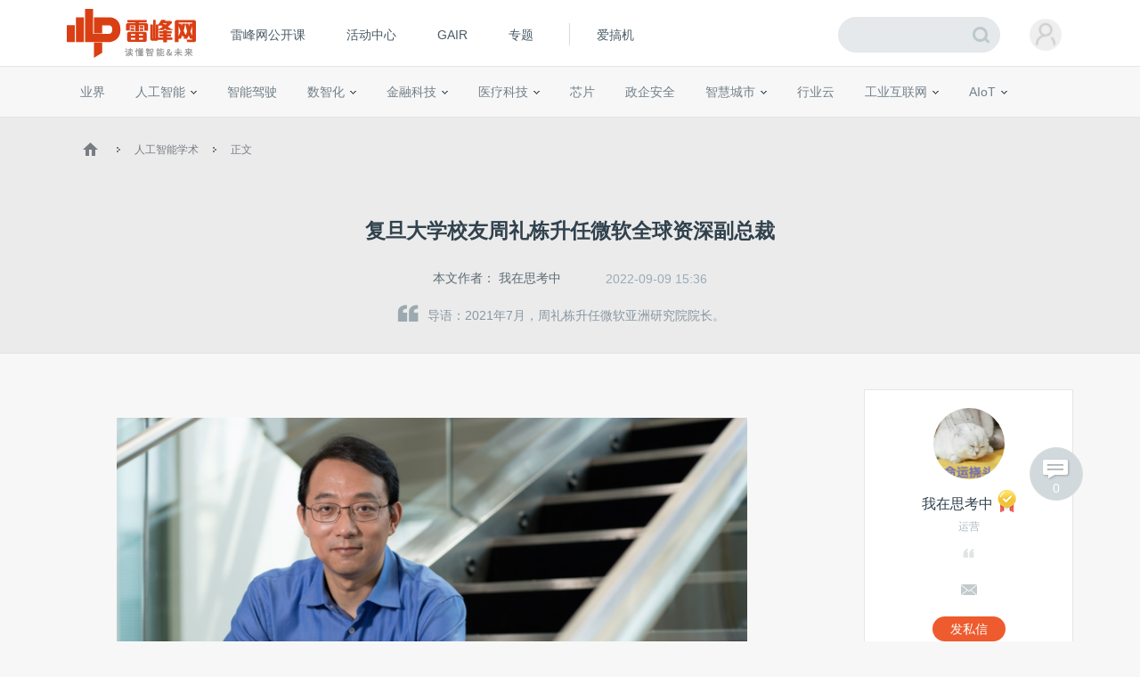

--- FILE ---
content_type: text/html; charset=UTF-8
request_url: https://www.leiphone.com/category/academic/VKBI7ofHWVJwig0i.html
body_size: 16575
content:
<!DOCTYPE HTML>
<html>
<head>
	<meta charset="UTF-8"/>
	<title>复旦大学校友周礼栋升任微软全球资深副总裁 | 雷峰网</title>
    <meta itemprop="image" content="https://www.leiphone.com/resWeb/images/common/metaLogo.jpg" />
            <link rel="dns-prefetch" href="https://www.leiphone.com">
        <link rel="dns-prefetch" href="https://home.leiphone.com">
        <link rel="dns-prefetch" href="https://m.leiphone.com">
        <link rel="dns-prefetch" href="https://leiphone.com">
        <meta name="baidu-site-verification" content="qBnDqyynv4" />
    	<meta name="google-site-verification" content="4c2S0LRoSpcyGiNmASqakMSa7yVC9C8Jnu-IRNyq5oU" />
    <meta name="viewport" content="width=device-width,initial-scale=1.0,maximum-scale=1.0,user-scalable=1">
    <meta property="qc:admins" content="10002525706451007656375" />
    <link rel="alternate" media="only screen and(max-width: 640px)" href="https://m.leiphone.com" />
            	<meta name="keywords" content="微软亚洲研究院,周礼栋,复旦大学" />
	<meta name="description" content="2021年7月，周礼栋升任微软亚洲研究院院长。" />
    <meta name="sogou_site_verification" content="ilkqV8FehD"/>
    <meta name="renderer" content="webkit">
	<link rel="cannoical" href="https://www.leiphone.com/category/academic/VKBI7ofHWVJwig0i.html">    <link rel="stylesheet"  type="text/css" href="https://www.leiphone.com/resWeb/css/common/common.css?v=20201026" media="all" />
    <script type="text/javascript">
        window.mobilecheck = function() {

            // var ua=window.navigator.userAgent;
            // if(ua.indexOf('iPhone')>=0||ua.indexOf('iPod')>=0||ua.indexOf('ndroid')>=0){
            //     return true;
            // }

            var check = false;
            (function(a,b){if(/(android|bb\d+|meego).+mobile|avantgo|bada\/|blackberry|blazer|compal|elaine|fennec|hiptop|iemobile|ip(hone|od)|iris|kindle|lge |maemo|midp|mmp|mobile.+firefox|netfront|opera m(ob|in)i|palm( os)?|phone|p(ixi|re)\/|plucker|pocket|psp|series(4|6)0|symbian|treo|up\.(browser|link)|vodafone|wap|windows ce|xda|xiino/i.test(a)||/1207|6310|6590|3gso|4thp|50[1-6]i|770s|802s|a wa|abac|ac(er|oo|s\-)|ai(ko|rn)|al(av|ca|co)|amoi|an(ex|ny|yw)|aptu|ar(ch|go)|as(te|us)|attw|au(di|\-m|r |s )|avan|be(ck|ll|nq)|bi(lb|rd)|bl(ac|az)|br(e|v)w|bumb|bw\-(n|u)|c55\/|capi|ccwa|cdm\-|cell|chtm|cldc|cmd\-|co(mp|nd)|craw|da(it|ll|ng)|dbte|dc\-s|devi|dica|dmob|do(c|p)o|ds(12|\-d)|el(49|ai)|em(l2|ul)|er(ic|k0)|esl8|ez([4-7]0|os|wa|ze)|fetc|fly(\-|_)|g1 u|g560|gene|gf\-5|g\-mo|go(\.w|od)|gr(ad|un)|haie|hcit|hd\-(m|p|t)|hei\-|hi(pt|ta)|hp( i|ip)|hs\-c|ht(c(\-| |_|a|g|p|s|t)|tp)|hu(aw|tc)|i\-(20|go|ma)|i230|iac( |\-|\/)|ibro|idea|ig01|ikom|im1k|inno|ipaq|iris|ja(t|v)a|jbro|jemu|jigs|kddi|keji|kgt( |\/)|klon|kpt |kwc\-|kyo(c|k)|le(no|xi)|lg( g|\/(k|l|u)|50|54|\-[a-w])|libw|lynx|m1\-w|m3ga|m50\/|ma(te|ui|xo)|mc(01|21|ca)|m\-cr|me(rc|ri)|mi(o8|oa|ts)|mmef|mo(01|02|bi|de|do|t(\-| |o|v)|zz)|mt(50|p1|v )|mwbp|mywa|n10[0-2]|n20[2-3]|n30(0|2)|n50(0|2|5)|n7(0(0|1)|10)|ne((c|m)\-|on|tf|wf|wg|wt)|nok(6|i)|nzph|o2im|op(ti|wv)|oran|owg1|p800|pan(a|d|t)|pdxg|pg(13|\-([1-8]|c))|phil|pire|pl(ay|uc)|pn\-2|po(ck|rt|se)|prox|psio|pt\-g|qa\-a|qc(07|12|21|32|60|\-[2-7]|i\-)|qtek|r380|r600|raks|rim9|ro(ve|zo)|s55\/|sa(ge|ma|mm|ms|ny|va)|sc(01|h\-|oo|p\-)|sdk\/|se(c(\-|0|1)|47|mc|nd|ri)|sgh\-|shar|sie(\-|m)|sk\-0|sl(45|id)|sm(al|ar|b3|it|t5)|so(ft|ny)|sp(01|h\-|v\-|v )|sy(01|mb)|t2(18|50)|t6(00|10|18)|ta(gt|lk)|tcl\-|tdg\-|tel(i|m)|tim\-|t\-mo|to(pl|sh)|ts(70|m\-|m3|m5)|tx\-9|up(\.b|g1|si)|utst|v400|v750|veri|vi(rg|te)|vk(40|5[0-3]|\-v)|vm40|voda|vulc|vx(52|53|60|61|70|80|81|83|85|98)|w3c(\-| )|webc|whit|wi(g |nc|nw)|wmlb|wonu|x700|yas\-|your|zeto|zte\-/i.test(a.substr(0,4)))check = true})(navigator.userAgent||navigator.vendor||window.opera);
            return check;
        }
        var check = mobilecheck();
        if(check && (window.location.host == 'www.leiphone.com')){
            window.location.href="//m.leiphone.com" + window.location.pathname + window.location.search;
        }else if(!check && (window.location.host == 'm.leiphone.com')){
            window.location.href="//www.leiphone.com" + window.location.pathname + window.location.search;
        }

        var now = new Date();
        if(now.getFullYear() == 2022 && now.getMonth() == 11 && now.getDate() < 7){
            document.querySelector('html').style.webkitFilter = 'grayscale(1)'
        }
    </script>
    <!--
	<script type='text/javascript'>window.BWEUM||(BWEUM={});BWEUM.info = {"stand":true,"agentType":"browser","agent":"bi-collector.oneapm.com/static/js/bw-send-411.4.5.js","beaconUrl":"bi-collector.oneapm.com/beacon","licenseKey":"fqiyF~7R36YyFnEB","applicationID":2284957};</script><script type="text/javascript" src="//bi-collector.oneapm.com/static/js/bw-loader-411.4.5.js"></script>
	-->
    <script>
                    //百度统计开始
            var _hmt = _hmt || [];
            (function() {
                var hm = document.createElement("script");
                hm.src = "//hm.baidu.com/hm.js?0f7e8686c8fcc36f05ce11b84012d5ee";
                var s = document.getElementsByTagName("script")[0];
                s.parentNode.insertBefore(hm, s);
            })();
            //百度统计结束
        
        var SCRIPT_URL 	= "https://www.leiphone.com/";
		var BASE_URL 	= "https://www.leiphone.com/";
		var HOME_URL 	= "https://home.leiphone.com/";
		var IS_LOGIN 	= "1";
        var LEIPHONE_HOME_URL = USER_CENTER  = "https://home.leiphone.com/";
        var HAITAO_URL  = "https://haitao.leiphone.com";
        var TRYOUT_URL  = "https://tryout.igao7.com/";
        var PRODUCT_URL = "https://product.igao7.com/";
	</script>

	<!--[if IE]>
    <script>
       (function(){var e="abbr, article, aside, audio, canvas, datalist, details, dialog, eventsource, figure, footer, header, hgroup, mark, menu, meter, nav, output, progress, section, time, video".split(', ');var i=e.length;while(i--){document.createElement(e[i])}})()
    </script>
    <![endif]-->

    <!--<script src="/resWeb/js/libs/sea.js"></script>-->
    <script src="https://www.leiphone.com/resWeb/js/libs/jquery-sea.js"></script>
    <script src="https://www.leiphone.com/resCommon/js/yp_tipBoxes/tips.js"></script>
    <script>
        seajs.config({
            map:[
                ['.js','.js?20251010']
            ]
        });
        seajs.use('https://www.leiphone.com/resWeb/js/common/global',function(){
                    });
        document.domain = "leiphone.com";
         // 英鹏账号登录回调
        function yingpengIslogin_callback(){
            seajs.use('https://www.leiphone.com/resWeb/js/common/com_login',function(user) {
              user.init();
            });
        }
    </script>
    </head>
<body>
<!-- 顶栏广告位 -->

<div class="explorer" id="low-explorer">
    <div class="inner">
        <em class="warn ico"></em>
        <span>您正在使用IE低版浏览器，为了您的雷峰网账号安全和更好的产品体验，强烈建议使用更快更安全的浏览器</span>
        <span class="ico exp-ico1"></span>
        <span class="ico exp-ico2"></span>
        <span class="ico exp-ico3"></span>
        <span class="ico exp-ico4"></span>
        <span class="ico exp-ico5"></span>
    </div>
</div>
<!--[if lte IE 8]>
    <script>
       (function(){var e=['abbr', 'article', 'aside', 'audio', 'canvas', 'datalist', 'details', 'dialog', 'eventsource', 'figure', 'footer', 'header', 'hgroup', 'mark', 'menu', 'meter', 'nav', 'output', 'progress', 'section', 'time', 'video'];for(var i = e.length; i--;) document.createElement(e[i])})()

       //低版本浏览器
        document.getElementById("low-explorer").style.display = 'block';

    </script>
<![endif]-->



<!-- header start-->
<header class="yp-header">
    <div class="yp-header-top clr">
        <a class="yp-header-logo" href="https://www.leiphone.com">
            <img src="https://www.leiphone.com/resWeb/images/common/logo-v2.png?v1"  alt="雷峰网">
                        <span></span>
        </a>
        <!-- navi -->

        <div class="yp-header-menu">
            <ul>
                <!-- <li class="first">
                    <a href="https://www.leiphone.com" class="sub_a">首页</a>
                </li> -->
<!--                <li>-->
<!--                    <a href="--><!--?from=leiphonepc"  target="_blank" class="sub_a">AI研习社</a>-->
<!--                </li>-->
                <li>
                    <a href="https://www.leiphone.com/openCourse/list"  target="_blank" class="sub_a">雷峰网公开课</a>
                </li>
                <li>
                    <a href="https://www.leiphone.com/events"  class="sub_a">活动中心</a>
                </li>
                <li>
                    <a href="https://gair.leiphone.com?from=leifengwang2021" target="_blank" class="sub_a">GAIR</a>
                </li>
                <li>
                    <a href="https://www.leiphone.com/specials"  class="sub_a">专题</a>
                </li>
                <!-- <li>
                    <a href="https://www.leiphone.com/specialEdition/list"  target="_blank" class="sub_a">精选</a>
                </li> -->
                <li class="borleft aiB">
                <div class="line"></div>
                    <!-- <a href="https://mooc.yanxishe.com/?f=leiphone"  target="_blank" class="sub_a">AI慕课学院</a> -->
                </li>
                <li class="ej borleft ig">
                    <a href="http://www.igao7.com" target="_blank" class="sub_a">爱搞机</a>
                                    </li>
                <!-- <li  class="ej borleft ig">
                    <a href="https://haitao.leiphone.com" class="sub_a">极客购</a>
                </li> -->
            </ul>

        </div>
        <!-- 用户登录 -->
        <div class="yp-header-user-box">
            <div class="yp-header-user">
                <!-- <input type="hidden" id="is_login_tag_status" value="1"> -->
                <div class="user-main user-haslg">
                    <div class="avatar"><img width="36" height="36" src="https://www.leiphone.com/resWeb/home/images/member/noLogin.jpg" alt=""></div>
                </div>
                <div class="user-link">
                    <ul>
                    </ul>
                </div>
            </div>
        </div>
        <!-- 用户消息 -->
        <!-- <div class="yp-header-message">
            <a href="https://home.leiphone.com/notices" class="bell">
                 <i class="ico"></i>
                 <em class="count"></em>
            </a>
        </div> -->
        <div class="yp-header-search">
           <form method="GET" name="allSearchForm" action="https://www.leiphone.com/search" style="height: 100%;">
                <input type="hidden" name="site" value="">
                <input class="text" type="text" name="s" autocomplete="off" value="">
                <input class="submit" type="submit" value="">
                <input class="submit2" type="submit" value="">
            </form>
        </div>
        <a href="https://www.leiphone.com/search" class="miniSearch"></a>

    </div>
</header>
<!-- header end-->
<nav class="yp-secNav">
    <div class="wrapper">
        <ul>
        <li><a href="https://www.leiphone.com/category/industrynews"  class=" ">业界</a></li>
        <li>
            <a href="https://www.leiphone.com/category/ai"  class=" ">人工智能<em class="arrow"></em> </a>
            <div class="subNav">
                <i></i>
                <a href="https://www.leiphone.com/category/academic">学术</a>
                <a href="https://www.leiphone.com/category/yanxishe">开发者</a>
            </div>
        </li>
        <li>
            <a href="https://www.leiphone.com/category/transportation"  class=" ">智能驾驶</a>
            <!-- <div class="subNav">
                <i></i>
                <a href="https://www.leiphone.com/special/391/201901/5c32f0bca9173.html">新智驾TV</a>
            </div> -->
        </li>
        <li>
            <a href="https://www.leiphone.com/category/digitalindustry" class=" ">数智化<em class="arrow"></em> </a>
            <div class="subNav">
                <i></i>
                <a href="https://www.leiphone.com/category/redigital">零售数智化</a>
                <a href="https://www.leiphone.com/category/findigital">金融数智化</a>
                <a href="https://www.leiphone.com/category/mandigital">工业数智化</a>
                <a href="https://www.leiphone.com/category/medigital">医疗数智化</a>
                <a href="https://www.leiphone.com/category/citydigital">城市数智化</a>
            </div>
        </li>
        <li>
            <a href="https://www.leiphone.com/category/fintech"  class=" ">金融科技<em></em></a>
            <div class="subNav">
                <i></i>
                <a href="https://www.leiphone.com/category/BigTech">科技巨头</a>
                <a href="https://www.leiphone.com/category/bank">银行AI</a>
                <a href="https://www.leiphone.com/category/FinanceCloud">金融云</a>
                <a href="https://www.leiphone.com/category/DataSecurity">风控与安全</a>
            </div>
        </li>
<!--        <li><a href="--><?//= baseUrl()?><!--/category/aihealth"  class="--><!-- ">未来医疗</a></li>-->
        <li>
            <a href="https://www.leiphone.com/category/aihealth"  class=" ">医疗科技<em></em></a>
            <div class="subNav">
                <i></i>
                <a href="https://www.leiphone.com/category/healthai">医疗AI</a>
                <a href="https://www.leiphone.com/category/touzi">投融资</a>
                <a href="https://www.leiphone.com/category/qixie">医疗器械</a>
                <a href="https://www.leiphone.com/category/hulianwangyiliao">互联网医疗</a>
                <a href="https://www.leiphone.com/category/shengwuyiyao">生物医药</a>
                <a href="https://www.leiphone.com/category/jiankangxian">健康险</a>
            </div>
        </li>
        <li>
            <a href="https://www.leiphone.com/category/chips"  class=" ">芯片</a>
            <!-- <div class="subNav">
                <i></i>
                <a href="https://www.leiphone.com/category/materials">材料设备</a>
                <a href="https://www.leiphone.com/category/chipdesign">芯片设计</a>
                <a href="https://www.leiphone.com/category/manufacturing">晶圆代工</a>
                <a href="https://www.leiphone.com/category/packaging">封装测试</a>
            </div> -->
        </li>
        <li><a href="https://www.leiphone.com/category/gbsecurity"  class=" ">政企安全</a></li>
        <li>
            <a href="https://www.leiphone.com/category/smartcity"  class=" ">智慧城市<em></em></a>
            <div class="subNav">
                <i></i>
                <a href="https://www.leiphone.com/category/smartsecurity">智慧安防</a>
                <a href="https://www.leiphone.com/category/smarteducation">智慧教育</a>
                <a href="https://www.leiphone.com/category/smarttransportation">智慧交通</a>
                <a href="https://www.leiphone.com/category/smartcommunity">智慧社区</a>
                <a href="https://www.leiphone.com/category/smartretailing">智慧零售</a>
                <a href="https://www.leiphone.com/category/smartgovernment">智慧政务</a>
                <a href="https://www.leiphone.com/category/proptech">智慧地产</a>
            </div>
        </li>
        <li><a href="https://www.leiphone.com/category/industrycloud"  class=" ">行业云</a></li>
        <li>
            <a href="https://www.leiphone.com/category/IndustrialInternet"  class=" ">工业互联网<em class="arrow"></em> </a>
            <div class="subNav">
                <i></i>
                <a href="https://www.leiphone.com/category/gysoftware">工业软件</a>
                <a href="https://www.leiphone.com/category/gysafety">工业安全</a>
                <a href="https://www.leiphone.com/category/5ggy">5G工业互联网</a>
                <a href="https://www.leiphone.com/category/gypractice">工业转型实践</a>
            </div>
        </li>
        <li>
            <a href="https://www.leiphone.com/category/iot"  class=" ">AIoT<em class="arrow"></em> </a>
            <div class="subNav">
                <i></i>
                <a href="https://www.leiphone.com/category/5G">物联网</a>
                <a href="https://www.leiphone.com/category/arvr">智能硬件</a>
                <a href="https://www.leiphone.com/category/robot">机器人</a>
                <a href="https://www.leiphone.com/category/smarthome">智能家居</a>
            </div>
        </li>
        
        </ul>
    </div>
</nav>

<link rel="stylesheet" type="text/css" href="https://www.leiphone.com/resCommon/css/artCont_web_admin.css">
<link rel="stylesheet" type="text/css" href="https://www.leiphone.com/resWeb/css/detail/main.css?version=20191010" media="all" />
<script type="text/javascript">
    var ARTICLE_CATEGORY = '141';
    var ADMIN_URL = 'https://yingpeng.leiphone.com/';

</script>
<style type="text/css">
    .reviewTip{
        height: 55px;
        line-height: 55px;
        background: #C6E1F4;
        color:#666;
        font-size: 15px;
        letter-spacing: 1px;
        position: relative;
        display: none;
        text-align: center;
    }
    .reviewTip span{
        letter-spacing: 0;
        padding: 0 2px;
    }
    .reviewTip em{
        width: 20px;
        height: 20px;
        position: absolute;
        right: 30px;
        top:15px;
        cursor: pointer;
        background: url(/resWeb/images/common/close.png) no-repeat;
    }
</style>
<div class="clr"></div>
<div class="reviewTip">此为临时链接，仅用于文章预览，将在<span></span>时失效<em></em></div>
<div class="lph-Nowsite clr">
    <div class="wrapper">
        <a href='https://www.leiphone.com'><em class='ico'></em></a>
        <em class='arro'></em>
        <a href="https://www.leiphone.com/category/academic">人工智能学术</a>
        <em class='arro'></em>
        <a href="#">正文</a>
    </div>
</div>

<!-- 发送私信 -->
<div class="sendMsg-pop">
    <a href="javascript:;" class="closePop"><em></em></a>
    <div class="title">发私信给<span>我在思考中</span></div>
    <div class="main">
        <textarea placeholder='私信内容'></textarea>
    </div>
    <div class="btns">
        <a href="javascript:;" class="send-button">发送</a>
    </div>
</div>
<!-- 评论数 -->
<a href="#lph-comment-200659" class="cmtNums" >
    <em></em>
    <p>0</p>
</a>
<div class="lph-overlay"></div>
<!-- 当载入markdown的时候加载 -->
<script type="text/javascript">
    var link = "VKBI7ofHWVJwig0i";
</script>
<!-- 文章详情页 -->
<script type="text/javascript" src='https://www.leiphone.com/resWeb/js/libs/kokoplayer/kmp.js' crossorigin="anonymous"></script>
<div class="lphArticle-detail" data-article_url="https://www.leiphone.com/category/academic/VKBI7ofHWVJwig0i.html"
data-article_id="200659" data-article_unique="VKBI7ofHWVJwig0i"
data-article_seo_title="复旦大学校友周礼栋升任微软全球资深副总裁 | 雷峰网" data-article_seo_keywords="微软亚洲研究院,周礼栋,复旦大学"
data-article_seo_description="2021年7月，周礼栋升任微软亚洲研究院院长。" data-comment_type="2"
data-collect_type="2" data-author_id="24144"
data-author_name="我在思考中" data-article_cmtNum="0">
    <div class="article-template">
        <div class="article-title">
            <div class="inner">
                <h1 class="headTit">
                    复旦大学校友周礼栋升任微软全球资深副总裁                </h1>
                <div class="msg">
                    <table>
                        <tr>
                            <td class="aut">
                                本文作者：
                                                                    <a href="https://www.leiphone.com/author/wozaisikaozhong651" target="_blank" rel="nofollow">我在思考中</a>
                                                            </td>
                                                        <td class="time">
                                2022-09-09 15:36                            </td>
                                                                                    <!-- <td class="tags">
                                <em></em> -->
                                                                                                                            <!-- </td> -->
                                                    <!--   <td class='cmtNum'>
                                <a href="https://www.leiphone.com/category/academic/VKBI7ofHWVJwig0i.html#lph-comment-200659">0条评论</a>
                            </td> -->
                        </tr>
                    </table>
                </div>
                <div class="article-lead">
                    <em></em>导语：2021年7月，周礼栋升任微软亚洲研究院院长。                </div>
            </div>
        </div>
        <div class="info">
            <div class="wrapper clr">

                <div class="article-left">
                    <div class="lph-article-comView">
                        <!-- 123 -->
                        
                        
                                                
                        <!-- AI影响因子 -->
                        <!-- xhBPeYDbNuuRZkwy -->
                                                <!-- AI影响因子 -->
                        <!-- 正文内容 -->
                        <p style="margin: 32px 16px 0px; line-height: normal; text-align: center;"><strong><span style="font-size: 14px;letter-spacing: 0.5px;"><img alt="复旦大学校友周礼栋升任微软全球资深副总裁"  src="https://static.leiphone.com/uploads/new/images/20220909/631aa5ca458a6.png?imageView2/2/w/740"/></span></strong></p><p style="margin: 32px 16px 0px;line-height: normal;"><strong><span style="font-size: 14px;letter-spacing: 0.5px;">作者 | 黄楠</span></strong></p><section style="margin: 16px 16px 32px;line-height: normal;"><strong><span style="letter-spacing: 0.5px;font-size: 14px;">编辑 | 陈彩娴</span></strong></section><p style="margin: 16px 16px 24px;line-height: 1.75em;"><span style="font-size: 15px;letter-spacing: 0.5px;">9月8日，微软公司宣布，微软亚洲研究院（MSRA）院长周礼栋升任为微软公司全球资深副总裁。</span></p><p style="margin: 16px 16px 24px;line-height: 1.75em;"><span style="font-size: 15px;letter-spacing: 0.5px;">周礼栋，IEEE Fellow，ACM Fellow，微软杰出首席科学家，现任微软亚洲研究院院长。</span></p><p style="margin: 16px 16px 24px;line-height: 1.75em;"><span style="font-size: 15px;letter-spacing: 0.5px;">周礼栋本科毕业于复旦大学计算机科学系，后前往康奈尔大学深造，先后获得计算机科学硕士及博士学位，师从 Fred B. Schneider 、Robbert van Renesse 和 Zygmunt J. Haas 。2002 年，周礼栋加入微软，曾任职微软硅谷研究院研究员、微软雷德蒙研究院系统研究组首席研究员、微软亚洲研究院常务副院长。</span></p><p style="margin: 16px 16px 24px;line-height: 1.75em;"><span style="font-size: 15px;letter-spacing: 0.5px;">他是系统研究领域首屈一指的专家，多年来专注于推动可靠、可信及可扩展的分布式系统的理论研究和实践探索，是微软在设计和开发大规模分布式系统方面的重要技术带头人，由他主持设计和开发的系统，支撑着微软从搜索引擎、大数据基础设施、云可靠性和可用性到 AI 基础设施的主要服务。</span></p><p style="margin: 16px 16px 24px;line-height: 1.75em;text-align: left;"><span style="font-size: 15px;letter-spacing: 0.5px;">2020年，周礼栋与其他几位学者在 OSDI 2020 上发表的论文“Byzantine Ordered Consensus without Byzantine Oligarchy”，拿下了当年的最佳论文奖。目前，他的Google Scholar 被引用量已超过1.4万。</span></p><p style="margin: 16px 16px 24px;line-height: 1.75em;"><span style="font-size: 15px;letter-spacing: 0.5px;">在周礼栋看来，随着云计算和人工智能时代到来，设计系统的方式也应该发生根本性转变。他曾在微软的一次内部采访中表示，过去30年，计算机系统界致力于系统可靠性的工作，开发了很多相关技术和网络协议，以为它们可以解决所有的问题。但比起之前的系统，云计算系统要复杂得多，发展也更迅速，过去的很多假设被打破，有时应用了所有的现有方法和理论都无法解决这个僵局。另一方面，过去的计算系统很容易理解，但现在的复杂性已经超出了人们的理解，我们可以将很多新技术例如机器学习和深度学习应用于处理系统的复杂性，这是一个非常有前景的方向。</span></p><p style="margin: 16px 16px 24px;line-height: 1.75em;"><span style="font-size: 15px;letter-spacing: 0.5px;">此外，周礼栋还一直致力于促进中国以及亚洲其他国家地区的计算机系统研究与合作。除曾担任第一届亚太系统研讨会（APSys）程序委员会联合主席外，2017年，他成功推动了计算机系统顶级会议——操作系统原理大会（SOSP）第一次在亚洲举办，并担任会议的联合主席。</span></p><p style="margin: 16px 16px 24px;line-height: 1.75em;"><span style="font-size: 15px;letter-spacing: 0.5px;">2021年7月27日，微软（北京）宣布周礼栋正式升任微软亚洲研究院院长，全面负责微软亚洲研究院在北京和上海的研究工作，以及与中国及亚太地区学术界和产业界的合作，成为继李开复、张亚勤、沈向洋、洪小文后的第五位院长。</span></p><p style="margin: 16px 16px 24px;line-height: 1.75em;"><img alt="复旦大学校友周礼栋升任微软全球资深副总裁"   class="rich_pages wxw-img" data-backh="307" data-backw="546" data-height="405" data-ratio="0.5625"  src="https://static.leiphone.com/uploads/new/sns/blogSpe/article/202209/631aa53ed2022.png?imageMogr2/quality/90" data-type="png" data-w="720" data-width="720" style="width: 100%;height: auto;"/></p><p style="margin: 16px 16px 24px;line-height: 1.75em;"><span style="font-size: 15px;letter-spacing: 0.5px;">微软亚洲研究院于1998年创立，被称为“中国IT界的黄埔军校”，持续不断地培养了多位全球顶尖的计算机研究人才，从MSRA中走出来的专家学者不计其数，如张宏江、沈向洋、马维英、王坚、王海峰、周明、汤晓鸥等等。</span></p><section style="margin: 16px 16px 0px;line-height: 1.75em;text-align: left;"><strong><span style="letter-spacing: 0.5px;font-size: 12px;color: #888888;">参考链接：</span></strong></section><section style="margin: 16px 16px 24px;text-align: left;line-height: normal;"><span style="letter-spacing: 0.5px;font-size: 12px;color: #888888;">https://www.msra.cn/zh-cn/news/headlines/lidong-zhou-cvp</span></section><section data-darkmode-bgcolor-16586556006231="rgb(25, 25, 25)" data-darkmode-original-bgcolor-16586556006231="#fff|rgb(255, 255, 255)" data-darkmode-color-16586556006231="rgb(157, 157, 157)" data-darkmode-original-color-16586556006231="#fff|rgb(73, 73, 73)" data-style="margin: 16px 16px 24px; padding: 0px; outline: 0px; max-width: 100%; font-family: system-ui, -apple-system, BlinkMacSystemFont, &quot;Helvetica Neue&quot;, &quot;PingFang SC&quot;, &quot;Hiragino Sans GB&quot;, &quot;Microsoft YaHei UI&quot;, &quot;Microsoft YaHei&quot;, Arial, sans-serif; font-style: normal; font-variant-ligatures: normal; font-variant-caps: normal; font-weight: 400; letter-spacing: 0.544px; orphans: 2; text-indent: 0px; text-transform: none; white-space: normal; widows: 2; word-spacing: 0px; -webkit-text-stroke-width: 0px; background-color: rgb(255, 255, 255); font-size: 11pt; color: rgb(73, 73, 73); line-height: 1.75em; text-align: center; box-sizing: border-box !important; overflow-wrap: break-word !important;" style="margin: 16px 16px 24px;outline: 0px;font-family: system-ui, -apple-system, BlinkMacSystemFont, &quot;Helvetica Neue&quot;, &quot;PingFang SC&quot;, &quot;Hiragino Sans GB&quot;, &quot;Microsoft YaHei UI&quot;, &quot;Microsoft YaHei&quot;, Arial, sans-serif;letter-spacing: 0.544px;white-space: normal;background-color: rgb(255, 255, 255);color: rgb(73, 73, 73);text-size-adjust: inherit;font-size: 11pt;line-height: 1.75em;text-align: center;"><span style="outline: 0px;letter-spacing: 0.5px;font-size: 15px;"><strong data-darkmode-bgcolor-16586556006231="rgb(25, 25, 25)" data-darkmode-original-bgcolor-16586556006231="#fff|rgb(255, 255, 255)|rgb(255, 255, 255)" data-darkmode-color-16586556006231="rgb(255, 76, 0)" data-darkmode-original-color-16586556006231="#fff|rgb(73, 73, 73)|rgb(255, 76, 0)" data-style="margin: 0px; padding: 0px; outline: 0px; max-width: 100%; font-family: system-ui, -apple-system, BlinkMacSystemFont, &quot;Helvetica Neue&quot;, &quot;PingFang SC&quot;, &quot;Hiragino Sans GB&quot;, &quot;Microsoft YaHei UI&quot;, &quot;Microsoft YaHei&quot;, Arial, sans-serif; font-style: normal; font-variant-ligatures: normal; font-variant-caps: normal; orphans: 2; text-align: center; text-indent: 0px; text-transform: none; white-space: normal; widows: 2; word-spacing: 0px; -webkit-text-stroke-width: 0px; font-size: 17px; letter-spacing: 0.544px; background-color: rgb(255, 255, 255); color: rgb(255, 76, 0); box-sizing: border-box !important; overflow-wrap: break-word !important;" style="outline: 0px;font-size: 17px;letter-spacing: 0.544px;color: rgb(255, 76, 0);"><span data-darkmode-bgcolor-16586556006231="rgb(25, 25, 25)" data-darkmode-original-bgcolor-16586556006231="#fff|rgb(255, 255, 255)|rgb(255, 255, 255)" data-darkmode-color-16586556006231="rgb(255, 76, 0)" data-darkmode-original-color-16586556006231="#fff|rgb(73, 73, 73)|rgb(255, 76, 0)|rgb(255, 76, 0)" style="outline: 0px;font-size: 15px;letter-spacing: 0.5px;">更多内容，点击下方关注：</span></strong></span></section><section class="mp_profile_iframe_wrp" style="margin-bottom: 24px;outline: 0px;color: rgb(34, 34, 34);font-family: system-ui, -apple-system, BlinkMacSystemFont, &quot;Helvetica Neue&quot;, &quot;PingFang SC&quot;, &quot;Hiragino Sans GB&quot;, &quot;Microsoft YaHei UI&quot;, &quot;Microsoft YaHei&quot;, Arial, sans-serif;letter-spacing: 0.544px;white-space: normal;background-color: rgb(255, 255, 255);"><mp-common-profile class="js_uneditable js_wx_tap_highlight" data-pluginname="mpprofile" data-id="MzA5ODEzMjIyMA==" data-alias="aitechtalk" data-from="2" data-headimg="http://mmbiz.qpic.cn/mmbiz_png/cNFA8C0uVPtXjwicoibpia0GEwTzHaE7VLcdMvxiaV27Es9lt6u2zZK5AsxwENshw3fU66UL2Hpf7eLneF1X86nGTA/0?wx_fmt=png" data-nickname="AI科技评论" data-signature="聚焦AI前沿研究，关注AI青年成长" has-insert-preloading="1" data-index="0" data-origin_num="2123" data-is_biz_ban="0" data-isban="0"></mp-common-profile></section><section data-darkmode-bgcolor-16586556006231="rgb(25, 25, 25)" data-darkmode-original-bgcolor-16586556006231="#fff|rgb(255, 255, 255)" data-darkmode-color-16586556006231="rgb(163, 163, 163)" data-darkmode-original-color-16586556006231="#fff|rgb(34, 34, 34)" data-style="margin: 0px 0px 24px; padding: 0px; outline: 0px; max-width: 100%; color: rgb(34, 34, 34); font-family: system-ui, -apple-system, BlinkMacSystemFont, &quot;Helvetica Neue&quot;, &quot;PingFang SC&quot;, &quot;Hiragino Sans GB&quot;, &quot;Microsoft YaHei UI&quot;, &quot;Microsoft YaHei&quot;, Arial, sans-serif; font-size: 17px; font-style: normal; font-variant-ligatures: normal; font-variant-caps: normal; font-weight: 400; letter-spacing: 0.544px; orphans: 2; text-indent: 0px; text-transform: none; white-space: normal; widows: 2; word-spacing: 0px; -webkit-text-stroke-width: 0px; background-color: rgb(255, 255, 255); text-align: center; box-sizing: border-box !important; overflow-wrap: break-word !important;" style="margin: 16px 16px 24px;outline: 0px;font-family: system-ui, -apple-system, BlinkMacSystemFont, &quot;Helvetica Neue&quot;, &quot;PingFang SC&quot;, &quot;Hiragino Sans GB&quot;, &quot;Microsoft YaHei UI&quot;, &quot;Microsoft YaHei&quot;, Arial, sans-serif;letter-spacing: 0.544px;white-space: normal;background-color: rgb(255, 255, 255);color: rgb(73, 73, 73);font-size: 11pt;line-height: 1.75em;text-align: center;"><span data-darkmode-bgcolor-16586556006231="rgb(25, 25, 25)" data-darkmode-original-bgcolor-16586556006231="#fff|rgb(255, 255, 255)" data-darkmode-color-16586556006231="rgb(157, 157, 157)" data-darkmode-original-color-16586556006231="#fff|rgb(73, 73, 73)" style="outline: 0px;font-size: 15px;letter-spacing: 0.5px;"><strong data-darkmode-bgcolor-16586556006231="rgb(25, 25, 25)" data-darkmode-original-bgcolor-16586556006231="#fff|rgb(255, 255, 255)|rgb(255, 255, 255)" data-darkmode-color-16586556006231="rgb(255, 76, 0)" data-darkmode-original-color-16586556006231="#fff|rgb(73, 73, 73)|rgb(255, 76, 0)" data-style="margin: 0px; padding: 0px; outline: 0px; max-width: 100%; font-family: system-ui, -apple-system, BlinkMacSystemFont, &quot;Helvetica Neue&quot;, &quot;PingFang SC&quot;, &quot;Hiragino Sans GB&quot;, &quot;Microsoft YaHei UI&quot;, &quot;Microsoft YaHei&quot;, Arial, sans-serif; font-style: normal; font-variant-ligatures: normal; font-variant-caps: normal; orphans: 2; text-align: center; text-indent: 0px; text-transform: none; white-space: normal; widows: 2; word-spacing: 0px; -webkit-text-stroke-width: 0px; font-size: 17px; letter-spacing: 0.544px; background-color: rgb(255, 255, 255); color: rgb(255, 76, 0); box-sizing: border-box !important; overflow-wrap: break-word !important;" style="outline: 0px;font-size: 17px;letter-spacing: 0.544px;color: rgb(255, 76, 0);"><span data-darkmode-bgcolor-16586556006231="rgb(25, 25, 25)" data-darkmode-original-bgcolor-16586556006231="#fff|rgb(255, 255, 255)|rgb(255, 255, 255)" data-darkmode-color-16586556006231="rgb(255, 76, 0)" data-darkmode-original-color-16586556006231="#fff|rgb(73, 73, 73)|rgb(255, 76, 0)|rgb(255, 76, 0)" style="outline: 0px;font-size: 15px;letter-spacing: 0.5px;">扫码添加 AI 科技评论 微信号，投稿&amp;进群：</span></strong></span></section><p style="margin-right: 16px;margin-bottom: 0em;margin-left: 16px;outline: 0px;color: rgb(34, 34, 34);font-family: system-ui, -apple-system, BlinkMacSystemFont, &quot;Helvetica Neue&quot;, &quot;PingFang SC&quot;, &quot;Hiragino Sans GB&quot;, &quot;Microsoft YaHei UI&quot;, &quot;Microsoft YaHei&quot;, Arial, sans-serif;letter-spacing: 0.544px;white-space: normal;background-color: rgb(255, 255, 255);text-align: center;"><img alt="复旦大学校友周礼栋升任微软全球资深副总裁"  src="https://static.leiphone.com/uploads/new/images/20220704/62c2939c1d4a0.jpg?imageView2/2/w/740"/><span style="color: #FFFFFF;">雷峰网<span style="color:#FD5D3C;">(公众号：雷峰网)</span></span><img alt="复旦大学校友周礼栋升任微软全球资深副总裁"  class="rich_pages wxw-img" data-backh="234" data-backw="546" data-galleryid="" data-ratio="0.42857142857142855" data-s="300,640" data-src="https://mmbiz.qpic.cn/mmbiz_jpg/cNFA8C0uVPtSKALVFQeRZkZiaOliaib641ibO9SRLxzJ8v3pF1yhJHgav6ibkQjAiarYLyO3ibVzRLJibdWqDqnDS1pabw/640?wx_fmt=jpeg&amp;wxfrom=5&amp;wx_lazy=1&amp;wx_co=1" data-type="jpeg" data-w="700" style="outline: 0px;width: 100%;display: initial;box-sizing: border-box !important;visibility: visible !important;height: auto;"/></p><section style="margin-right: 16px;margin-bottom: 0em;margin-left: 16px;outline: 0px;color: rgb(34, 34, 34);font-family: system-ui, -apple-system, BlinkMacSystemFont, &quot;Helvetica Neue&quot;, &quot;PingFang SC&quot;, &quot;Hiragino Sans GB&quot;, &quot;Microsoft YaHei UI&quot;, &quot;Microsoft YaHei&quot;, Arial, sans-serif;letter-spacing: 0.544px;white-space: normal;background-color: rgb(255, 255, 255);text-align: center;"><img alt="复旦大学校友周礼栋升任微软全球资深副总裁"  class="rich_pages wxw-img" data-backh="1172" data-backw="546" data-galleryid="" data-ratio="2.1466666666666665" data-s="300,640" data-src="https://mmbiz.qpic.cn/mmbiz_jpg/cNFA8C0uVPuZZPbOpicTMMficNZic3CggxvBVkSgZQWeSYzkRG91btGLNc9ufx0169DibHYlgHdoMsz2wRdBDApuDg/640?wx_fmt=jpeg&amp;wxfrom=5&amp;wx_lazy=1&amp;wx_co=1" data-type="jpeg" data-w="750" style="outline: 0px;width: 100%;display: initial;box-sizing: border-box !important;visibility: visible !important;height: auto;"/></section><p><br/></p>
                                                <p>雷峰网版权文章，未经授权禁止转载。详情见<a href="https://r.xiumi.us/board/v5/3qhbI/392977584" rel="nofollow" target="_blank">转载须知</a>。</p>
                                                                <p>
                        <a href="https://vip.yanxishe.com/?from=leiphonearticle" target="_blank">
                            <img alt="复旦大学校友周礼栋升任微软全球资深副总裁" src="https://static.leiphone.com/uploads/new/category/pic/202103/604edcf3ccee8.jpg?imageMogr2/thumbnail/!740x140r/gravity/Center/crop/740x140/quality/90">
                        </a>
                    </p>
                                            
                                            <!-- 正文内容结束 -->
                    </div>

                    <!-- 分享 -->
                                        <div class="pageActive clr">
                        <div class="mark-like-btn ">
                            <a class="collect collect-no" href="javascript:;"><i></i><span>0</span>人收藏</a>
                        </div>
                        <!-- Baidu Button BEGIN -->
                        <div  class="bdsharebuttonbox"  data-tag="share_200659">
                            <span class="s-txt">分享：</span>
                            <a href="javascript:void()" onclick="openYNote('https://www.leiphone.com/category/academic/VKBI7ofHWVJwig0i.html','复旦大学校友周礼栋升任微软全球资深副总裁', 'https://static.leiphone.com/uploads/new/article/pic/202209/631aa5d9e0913.png','leiphone','复旦大学校友周礼栋升任微软全球资深副总裁')" class="youdao " title="收藏此篇文章到有道云笔记"><i></i></a>
                            <a class="bds_tsina weibo-btn  " data-cmd="tsina"  title="分享到新浪微博"></a>
                            <a class="weixin-btn bds_weixin" data-cmd="weixin" title="分享到微信"></a>
                            <a class="bds_more more-btn" data-cmd="more"></a>
                        </div>
                        <script type="text/javascript">
                            //在这里定义bds_config
                            // var bds_config = {'snsKey':{'tsina':'2475906690'}};
                            // var qcode = {
                            //     api : "http://qr.liantu.com/api.php?text=",
                            //     url :  window.location.href,
                            //     exist : false,
                            //     create : function(){
                            //         if(!this.exist){
                            //             var image = document.createElement('img');
                            //             image.src = this.api + this.url;
                            //             image.width = 120;
                            //             this.exist = true;
                            //             return image;
                            //         }
                            //     }
                            // };
                        </script>

                    </div>
                                        <!-- 相关文章 -->
                    <!-- 相关文章 start -->
<div class="realted-article clr">
    <div class="title clr">
        <span class='fl'>相关文章</span>
    </div>
    <div class="related-link clr">
                         <a href="https://www.leiphone.com/tag/微软亚洲研究院" target="_blank" title="微软亚洲研究院">微软亚洲研究院</a>
                 <a href="https://www.leiphone.com/tag/周礼栋" target="_blank" title="周礼栋">周礼栋</a>
                 <a href="https://www.leiphone.com/tag/复旦大学" target="_blank" title="复旦大学">复旦大学</a>
                     </div>
    <div class="list">
        <ul>
                        <li  class="first" >
                <a href="https://www.leiphone.com/category/ai/UFtp06aU5ZsrSi2K.html" target="_blank" class="pic">
                    <img src="https://static.leiphone.com/uploads/new/article/pic/202206/629efb0137160.jpg?imageMogr2/thumbnail/!170x100r/gravity/Center/crop/170x100/quality/90" alt=""  width="170" height="100" />
                </a>
                <div class="txt">
                    <a href="https://www.leiphone.com/category/ai/UFtp06aU5ZsrSi2K.html" target="_blank">独家 | 创新工场首席科学家周明：NLP 与金融「联姻」 ...</a>
                </div>
            </li>
                        <li >
                <a href="https://www.leiphone.com/category/academic/BDI5Oe8hilcsz3Xy.html" target="_blank" class="pic">
                    <img src="https://static.leiphone.com/uploads/new/article/pic/202205/62957a9d65456.png?imageMogr2/thumbnail/!170x100r/gravity/Center/crop/170x100/quality/90" alt=""  width="170" height="100" />
                </a>
                <div class="txt">
                    <a href="https://www.leiphone.com/category/academic/BDI5Oe8hilcsz3Xy.html" target="_blank">原京东 AI 开山者周伯文受聘为清华大学电子系长聘教 ...</a>
                </div>
            </li>
                        <li >
                <a href="https://www.leiphone.com/category/zaobao/4RfMVZOVdP4BYKbn.html" target="_blank" class="pic">
                    <img src="https://static.leiphone.com/uploads/new/article/pic/202205/629557335d7dd.png?imageMogr2/thumbnail/!170x100r/gravity/Center/crop/170x100/quality/90" alt=""  width="170" height="100" />
                </a>
                <div class="txt">
                    <a href="https://www.leiphone.com/category/zaobao/4RfMVZOVdP4BYKbn.html" target="_blank">​又一大牛回归学界，京东原高级副总裁周伯文加入清 ...</a>
                </div>
            </li>
                        <li >
                <a href="https://www.leiphone.com/category/academic/US8SPOP2UDjTdk3f.html" target="_blank" class="pic">
                    <img src="https://static.leiphone.com/uploads/new/article/pic/202205/6286f6500946f.png?imageMogr2/thumbnail/!170x100r/gravity/Center/crop/170x100/quality/90" alt=""  width="170" height="100" />
                </a>
                <div class="txt">
                    <a href="https://www.leiphone.com/category/academic/US8SPOP2UDjTdk3f.html" target="_blank">华人接近一半！IBM博士生奖学金公布，每人喜提64万人 ...</a>
                </div>
            </li>
                    </ul>
    </div>
</div>

<!-- 相关文章 end -->


                    <!-- 推荐文章 -->
                    <div class="realted-article clr recmdArticle" data-article_id="200659">
                        <div class="list">
                            <ul>
                            </ul>
                        </div>
                    </div>
                    <!-- 广告 -->
                    
                    <!-- 文章 评论  -->
                    <!--  -->

                </div>

                <script>
    var codeAuthor_id   = "wozaisikaozhong651";
    var author_id       = "24144";
</script>
<div class="article-right">
        <div class="aboutAur-main">
        <div class="aboutAur-msg">
            <a href="https://www.leiphone.com/author/wozaisikaozhong651" class="avater" target="_blank" rel="nofollow">
                <img src="https://www.leiphone.com/uploads/new/avatar/author_avatar/60ded8cea14b8_100_100.jpg" alt=""  width="80" height="80" />
            </a>
            <div class="name">
                <a href="https://www.leiphone.com/author/wozaisikaozhong651" target="_blank" rel="nofollow"><span>我在思考中</span><em class='gold'></em></a>
            </div>
            <p class='profession'>运营</p>
            <div class="saying">
                <em class='l-quote'></em>
                <span></span>
                <em class='r-quote'></em>
            </div>
            <div class="operate-btn">
                <table>
                    <tr>
                                                                        <td>
                            <a href="mailto:yoyi996@qq.com" class="eml sub_a" rel="nofollow"><em></em></a>
                        </td>
                                                                    </tr>
                </table>
            </div>
            <div class="btns">
                <a href="javascript:;">发私信</a>
            </div>
        </div>


        <!-- 作者的文章 -->
        
<div class="mouthHot-article">
    <div class="title">当月热门文章</div>
        <div class="list">
            <ul>
                    </ul>
    </div>
</div>
       <!-- 作者文章结束 -->
    </div>

            <div class="weekly-choice hotNew-article">
        <div class="rComTitle">
            最新文章
        </div>
        <div class="list">
            <ul class="justTxt">
                                    <li>
                        <a href="https://www.leiphone.com/category/academic/9qxz67ZJolVdUYLn.html" target="_blank">
                            <em></em>上科大何旭明团队新作：克服简单样本偏置，让多模态模型学会「难题优先」 </a>
                    </li>
                                    <li>
                        <a href="https://www.leiphone.com/category/academic/OdnrXYbdXpoOX4Ko.html" target="_blank">
                            <em></em>浙大彭思达团队 × 理想最新研究：直面高分辨率深度的细节缺失 </a>
                    </li>
                                    <li>
                        <a href="https://www.leiphone.com/category/academic/Pga6IkvL2P8gD3jq.html" target="_blank">
                            <em></em>清华孙茂松团队 × 深言科技：以解释作为训练信号，让 8B 模型在幻觉检测上反超闭源大模型 </a>
                    </li>
                                    <li>
                        <a href="https://www.leiphone.com/category/academic/rC2MDbkfijbTLIzS.html" target="_blank">
                            <em></em>北大卢宗青团队新作：超 70% 实机成功率，支持语言指令的功能性抓取系统 </a>
                    </li>
                                    <li>
                        <a href="https://www.leiphone.com/category/academic/UezbH06AaaFqwqcy.html" target="_blank">
                            <em></em>GAIR 2025 世界模型分论坛：从通用感知到视频、物理世界模型的百家争鸣 </a>
                    </li>
                                    <li>
                        <a href="https://www.leiphone.com/category/academic/qTBD52ttzwhaPo2C.html" target="_blank">
                            <em></em>上海AI Lab胡侠：KV Cache压缩之后，可让价格2万美金的GPU发挥出20万美金的价值 | GAIR 2025 </a>
                    </li>
                            </ul>
        </div>
    </div>
        <div class="serKesy-list">
    <div class="rComTitle">
        热门搜索
    </div>
    <div class="list clr">
                <a href="https://www.leiphone.com/tag/收购" target="_blank">收购</a>
                <a href="https://www.leiphone.com/tag/专利" target="_blank">专利</a>
                <a href="https://www.leiphone.com/tag/平板" target="_blank">平板</a>
                <a href="https://www.leiphone.com/tag/商汤" target="_blank">商汤</a>
                <a href="https://www.leiphone.com/tag/地图" target="_blank">地图</a>
                <a href="https://www.leiphone.com/tag/Pebble" target="_blank">Pebble</a>
                <a href="https://www.leiphone.com/tag/Galaxy S6" target="_blank">Galaxy S6</a>
                <a href="https://www.leiphone.com/tag/商汤科技" target="_blank">商汤科技</a>
                <a href="https://www.leiphone.com/tag/供应链" target="_blank">供应链</a>
                <a href="https://www.leiphone.com/tag/无人车" target="_blank">无人车</a>
                <a href="https://www.leiphone.com/tag/iOS 8" target="_blank">iOS 8</a>
            </div>
</div>
</div>



            </div>
        </div>
    </div>
    <div class="lineBg"></div>
    <!-- 百度分享 -->
    <script>

        window._bd_share_config = {
            common:{
                bdMiniList:['tsina','weixin','more']
            },
            share : [
                {
                    bdText : '复旦大学校友周礼栋升任微软全球资深副总裁',
                    bdDesc : '复旦大学校友周礼栋升任微软全球资深副总裁',
                    bdUrl : 'https://www.leiphone.com/category/academic/VKBI7ofHWVJwig0i.html',
                    bdPic : 'https://static.leiphone.com/uploads/new/article/pic/202209/631aa5d9e0913.png',
                    "tag" : "share_200659",
                    "bdSize" : 24
                },
            ],
        }
        with(document)0[(getElementsByTagName('head')[0]||body).appendChild(createElement('script')).src='https://www.leiphone.com/static/api/js/share.js?cdnversion='+~(-new Date()/36e5)];

    </script>
</div>
<script type="text/javascript">
        if(window.KMP) {
            //直播
            var kmp = new KMP();
                //初始化
                kmp.setup(document.getElementById("myVideo"), {
                    enableUI : true,//是否使用KMP内置的UI
                    theme    : "darkBlue",//内置皮肤名称
                    autoplay : true,//自动播放
                    mime     : KMP.MIME.M3U8,//视频mime类型
                    src      : "https://p2.weizan.cn/131938448/073885432683198847/live.m3u8",//视频地址
                    //webvtt字幕
                    subtitle : [{
                        "lang": "中文",
                        "src" : "http://example.com/video/example.vtt"
                    }]
            });
           //初始化后，通过kmp.media对象调用接口
        } else {
            //KMP.js未加载，或者加载失败
        }
    </script>



<script>
    function openYNote(url, title, pic, vendor, summary) {
        var target = 'http://note.youdao.com/memory/?url=' + encodeURIComponent(url) +
            '&title=' + encodeURIComponent(title) + '&pic=' + encodeURIComponent(pic) +
            '&product=' + encodeURIComponent('网页收藏') +
            '&summary=' + encodeURIComponent(summary) + '&vendor=' + encodeURIComponent(vendor);
        window.open(target);
    }
  seajs.use(['https://www.leiphone.com/resWeb/js/article' , 'https://www.leiphone.com/resWeb/js/load_articles']);



   // document.getElementById('weixin-qt').insertBefore(qcode.create(),document.getElementById('weixin-qt-msg'));
</script>

<footer class='yp-footer'>
    <!-- 友情链接，热门关键字 -->
    <div class="yp-footer-link">
        <div class="wrapper">
            <div class="tab_tit clr">
                <!--                <a href="javascript:;">热门关键字</a>-->
            </div>
            <div class="tab_con">
                <ul>
                                        
                                        <li class="cur">
                                        
                        <!--
                                                                                                                                                        -->
                        <!--
                        <a href="" target="_blank">更多</a>
                    </li>-->
                    
                </ul>
            </div>
        </div>
    </div>
    <div class="yp-footer-msg">
        <div class="wrapper clr">
            <!-- links -->
            <div class="links">
                <a rel="nofollow" href="https://www.leiphone.com/us/contact">联系我们</a>
                <a rel="nofollow" href="https://www.leiphone.com/us/index">关于我们</a>
                                <a rel="nofollow" href="https://www.leiphone.com/us/feedback">意见反馈</a>
                <!-- <a rel="nofollow" href="https://www.leiphone.com/contribute/index">投稿</a> -->
            </div>
            <!-- <a href="javascript:;" class="contribute"><em></em>申请专栏作者</a> -->
            <!-- 下载app -->
            <div class="downLoad-app">
                <div class="qrcode">
                    <!-- /site/download -->
                    <img src="/resWeb/images/common/downCode.jpg" width="96" height="96" alt="" />
                </div>
                <div class="txt">
                    <p>下载雷峰网客户端</p>
                    <a rel="nofollow" href="https://itunes.apple.com/cn/app/lei-feng-wang-yi-dong-hu-lian/id579529120?mt=8" target="_blank" class='iPhone'><em></em>iPhone</a>
                    <a rel="nofollow" href="https://android.myapp.com/myapp/detail.htm?apkName=com.leiphone.app" target="_blank" class='Android'><em></em>Android</a>
                </div>
            </div>
            <!-- 关注-->
            <div class="contact">
                <a rel="nofollow" href="mailto:web@leiphone.com " class='eml sub_a'><em></em></a>
                <a rel="nofollow" href="https://www.weibo.com/p/1006062118746300" target="_blank" class='sina sub_a'><em></em></a>
            </div>
        </div>
    </div>
    <!-- copyRight -->
    <div class="yp-copyright">
        <div class="wrapper">
            <p>Copyright © 2011-2026 雷峰网 深圳英鹏信息技术股份有限公司 版权所有 <a target="_blank" style="color:#9baab6;" href="https://beian.miit.gov.cn/">粤ICP备11095991号</a>
                &nbsp;&nbsp;
                <a href="http://szcert.ebs.org.cn/0ee69ac3-f114-4bd9-9ea1-a5a04f7cd44b" rel="nofollow" target="_blank"><img src="https://www.leiphone.com/resWeb/images/common/govIcon.gif" width="29" height="40"></a>
                &nbsp;办公电话 0755-26581864
                                <a rel="nofollow" href="http://www.qiniu.com/" target="_blank" rel="nofollow" style="float:right">
                    <img src="https://www.leiphone.com/resWeb/images/common/hzs4.png?0811">
                </a>
            </p>
        </div>
    </div>
</footer>
<div id="lph-footer-gotoBar">
    <div class="gotoTop">   
        <a href="javascript:;" class="top" data-goto="0" data-start="100"><em></em></a>
    </div>
</div>

<!-- 申请专栏作者 -->
<form id="applyAutor" method="post" onsubmit="return false">
    <div class="applyAutor-pop">   
        <i class="close"></i> 
        <div class="title">请填写申请人资料</div>
        <div class="main">
            <div class="rows clr">
               <span class="name">姓名</span>
               <input type="text" id="name" name="MemberAuthorType[name]" value="">
               <span class="error"></span>
            </div>
            <div class="rows clr">
               <span class="name">电话</span>
               <input type="text" id="phone" name="MemberAuthorType[phone]" value="">
               <span class="error"></span>
            </div>
            <div class="rows clr">
               <span class="name">邮箱</span>
               <input type="text" id="eml" name="MemberAuthorType[email]" value="">
               <span class="error"></span>
            </div>
            <div class="rows clr">
               <span class="name">微信号</span>
               <input type="text" id="weixin" name="MemberAuthorType[wechat]" value="">
               <span class="error"></span>
            </div>
            <div class="rows clr">
               <span class="name">作品链接</span>
               <input type="text" id="job" name="MemberAuthorType[link]" value="">
            </div>
            <div class="rows clr">
               <span class="name">个人简介</span>
               <textarea id="description" name="MemberAuthorType[description]"></textarea>
            </div>
            <div class="rows clr rows-last">
                <input type="submit" value="提 交" id="subBtn">
                <input type="button" value="取 消" id="clsBtn">
            </div>
        </div>
    </div>  
</form>
<!-- 遮罩层 -->
<div class="lph-overlay"></div>
    <!-- 右上角持续提示，邮箱未绑定的时候输出 -->
    <div class="yzEmail_tip yzEmail_tip1" id="bandEmailTip">
        <em></em>
        <span>为了您的账户安全，请<a class="bbtn" href="javascript:;">验证邮箱</a></span>
        <i class="close"></i>
    </div>

    <!-- 右上角持续提示，邮箱发送但未验证的时候输出 -->
    <div class="yzEmail_tip yzEmail_tip2" id="sendEmailTip">
        <span style="text-align: center;">您的邮箱还未验证,完成可获20积分哟！</span>
        <p class="links"><a class="rbtn" href="javascript:;">重发邮箱</a><a class="sbtn" href="javascript:;">修改邮箱</a></p>
        <i class="close"></i>
    </div>

    <!-- 记cookie弹窗，邮箱未绑定的时候弹出 -->
    <div class="yzEmail_box yzEmail_box1 lph-pops" id="sendEmailBox">
        <div class="head">请验证您的邮箱</div>
        <div class="box">
            <span class="tipp"><!-- *邮箱 --></span>
            <input class="inp" id="sendEmail_input" placeholder="输入您的邮箱" value="" >
            <!-- <strong>验证邮件已发送，请您查收</strong> -->
            <a class="btn" href="javascript:;" target="_blank" id="sendEmail_btn"><i></i><em>立即验证</em></a>
            <div class="error"></div>
        </div>
        <!-- <div class="boxOk">
            <strong>验证邮件已发送，请您查收</strong>
        </div> -->
        <i class="close"></i>
    </div>

    <!-- 记cookie弹窗，已发送邮件但未验证 -->
    <div class="yzEmail_box yzEmail_box2 lph-pops" id="setPwBox">
        <div class="head">完善账号信息</div>
        <div class="top">
            <span>您的账号已经绑定，现在您可以<a href="javascript:;">设置密码</a>以方便用邮箱登录</span>
        </div>
        <div class="btm">
            <input class="inp" type="password" id="" placeholder="输入您的密码" value="" >
            <a class="btn" href="javascript:;" target="_blank" id=""><i></i><em>立即设置</em></a>
            <a class="clo" href="javascript:;">以后再说</a>
            <div class="error"></div>
        </div>
        <i class="close"></i>
    </div>

<script>
    // 四站登录
   // with(document)0[(getElementsByTagName('head')[0]||body).appendChild(createElement('script')).src=BASE_URL+'/resWeb/home/js/login/yp_login.js?cdnversion='+~(-new Date()/36e5)];
</script>
<!-- 优路跟踪代码 -->
<script>
    (function(){
        var bp = document.createElement('script');
        var curProtocol = window.location.protocol.split(':')[0];
        if (curProtocol === 'https'){
            bp.src = 'https://zz.bdstatic.com/linksubmit/push.js';
        }
        else{
            bp.src = 'https://push.zhanzhang.baidu.com/push.js';
        }
        var s = document.getElementsByTagName("script")[0];
        s.parentNode.insertBefore(bp, s);

    })();
</script>
</body>
</html>
